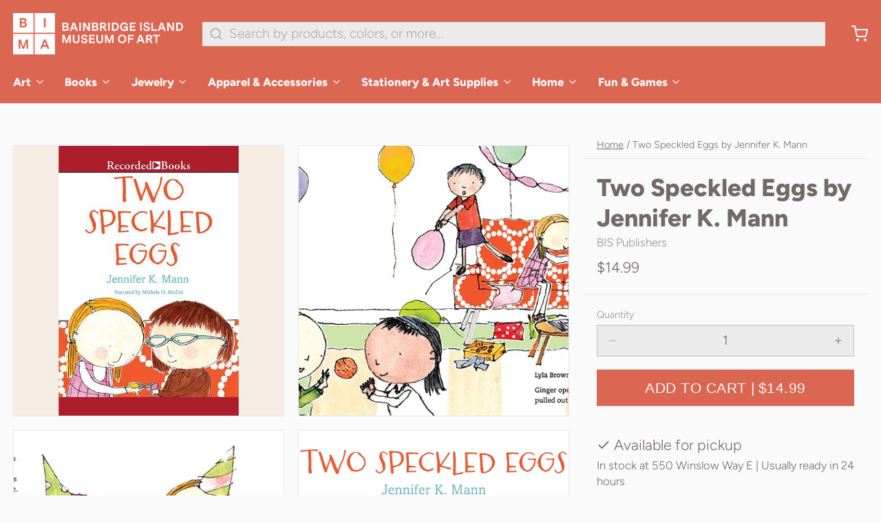

--- FILE ---
content_type: text/html; charset=utf-8
request_url: https://store.biartmuseum.org/products/2-speckled-eggs?variant=32144980770931&section_id=product__pickup
body_size: 954
content:
<div id="shopify-section-product__pickup" class="shopify-section"><!-- sections/product__pickup.liquid -->

<!-- snippets/product__pickup.liquid -->



  <div class="js:pickup px-4 color__border-divider-1
     
    "
    style="
      padding-top:px;
      padding-bottom:px;">
    
      <div x-show="defaultAvailable" 
        x-data="{ drawer: false }">

        
          <div class="flex items-center mb-0.5">
            <!-- snippets/component__icon.liquid -->


<span class="inline-flex align-middle mr-1" aria-hidden="true">
  
      <svg xmlns="http://www.w3.org/2000/svg" width="20" height="20" viewBox="0 0 24 24" fill="none" stroke="currentColor" stroke-width="2" stroke-linecap="round" stroke-linejoin="round" class="feather feather-check"><polyline points="20 6 9 17 4 12"></polyline></svg>
    
</span> Available for pickup
          </div>
          <div class="type--small mb-4">
            In stock at 
            550 Winslow Way E
            | 
            Usually ready in 24 hours
          </div>
        
              
        
          <button type="button" class="btn btn--smaller btn--plain" aria-haspopup="dialog" @click="drawer = true; hide_header = true;">
            View store information
          </button>
        
        <!-- snippets/component__drawer.liquid -->


<section
  class="fixed inset-0 z-50 overflow-hidden"
  x-show="drawer"
  x-cloak>
  <div class="backdrop-blur-md absolute inset-0 bg-black bg-opacity-50"
    aria-hidden="true"
    @click="drawer = false; hide_header = false;"
    x-show="drawer"
    
      x-transition:enter="animation-300"
      x-transition:enter-start="opacity-0"
      x-transition:enter-end="opacity-100"
      x-transition:leave="animation-300"
      x-transition:leave-start="opacity-100"
      x-transition:leave-end="opacity-0"
    
    x-cloak>
  </div>
  <div
    class="right-0 fixed inset-y-0 flex max-w-full"
    x-trap="drawer"
    x-show="drawer"
    
      x-transition:enter="animation-300 opacity-0 translate-x-8"
      x-transition:enter-start="opacity-0 translate-x-8"
      x-transition:enter-end="translate-x-0 opacity-100"
      x-transition:leave="animation-300 opacity-100 translate-x-8"
      x-transition:leave-start="translate-x-0 opacity-100"
      x-transition:leave-end="opacity-0 translate-x-8"
    
    x-cloak>
    <div class="md:max-w-md w-screen max-w-full">
      <div class="color__bg-body color__text flex flex-col h-full overflow-y-auto shadow-xl">
        
          <section class="border--b-width color__border-divider-1 sticky top-0 flex flex-wrap items-center justify-between px-4 py-2">
            <div>
              <button type="button" class="btn--smaller btn btn--plain" 
                title="Close"
                @click="drawer = false; hide_header = false;">
                <!-- snippets/component__icon.liquid -->


<span class="inline-flex align-middle " aria-hidden="true">
  
      <svg xmlns="http://www.w3.org/2000/svg" width="24" height="24" viewBox="0 0 24 24" fill="none" stroke="currentColor" stroke-width="2" stroke-linecap="round" stroke-linejoin="round" class="feather feather-x"><line x1="18" y1="6" x2="6" y2="18"></line><line x1="6" y1="6" x2="18" y2="18"></line></svg>
    
</span>
              </button>
            </div>
          </section>
          <div class="border--b-width p-4 py-8">
            <h3 class="type__heading type__heading--bold-5 mb-0.5">In stock at 550 Winslow Way E</h3>
            <div class="flex flex-wrap items-center">
              <span>
                
                Two Speckled Eggs by Jennifer K. Mann
                
              </span>
            </div>
          </div>
          <div class="grow p-4 py-8 overflow-scroll"><div class="flex gap-2 mb-6">
                <div><!-- snippets/component__icon.liquid -->


<span class="inline-flex align-middle mr-1" aria-hidden="true">
  
      <svg xmlns="http://www.w3.org/2000/svg" width="20" height="20" viewBox="0 0 24 24" fill="none" stroke="currentColor" stroke-width="2" stroke-linecap="round" stroke-linejoin="round" class="feather feather-check"><polyline points="20 6 9 17 4 12"></polyline></svg>
    
</span></div>
                <div>
                  <p class="type--small flex items-center mb-0 opacity-75">Available for pickup</p>
                  <p class="type__body--bold mb-0">
                    550 Winslow Way E
                  </p>
                  <p class="type--small mb-2">
                    Usually ready in 24 hours
                  </p><address class="type--small m-0--clear opacity-75">
                    <p>550 Winslow Way E<br>Bainbridge Island WA 98110<br>United States</p>
                  </address></div>
              </div></div>
        
      </div>
    </div>
  </div>
</section>


      </div>
    
  </div>

  </div>

--- FILE ---
content_type: text/javascript; charset=utf-8
request_url: https://store.biartmuseum.org/products/2-speckled-eggs.js
body_size: 881
content:
{"id":4628743782515,"title":"Two Speckled Eggs by Jennifer K. Mann","handle":"2-speckled-eggs","description":"\u003cp\u003eA birthday party sets the scene in this sweet and relatable story for anyone who’s ever been the odd one out.\u003cbr\u003e\u003cbr\u003eIt’s Ginger’s birthday, and she has to invite all the girls in her class to her party, including Lyla Browning. Lyla isn’t like the other girls: she smells like old leaves, doesn’t talk much, and once brought a tarantula to school for show-and-tell. On the day of the party, Lyla is much earlier than everyone else. But even after the others arrive, Ginger’s party doesn’t go quite the way she’d hoped: some of the girls change the rules to the games, and no one likes her silver and gold birthday cake — except Lyla. By the time Lyla gives Ginger her present — a tiny homemade nest with two delicious malted-milk eggs — Ginger begins to wonder: is being different really such a bad thing?\u003c\/p\u003e\n\u003cul\u003e\u003c\/ul\u003e","published_at":"2021-01-05T11:27:32-08:00","created_at":"2020-12-14T14:32:31-08:00","vendor":"BIS Publishers","type":"Purchased","tags":["Book","Books","Children","Children's Book","Gift","Picture Book"],"price":1499,"price_min":1499,"price_max":1499,"available":true,"price_varies":false,"compare_at_price":null,"compare_at_price_min":0,"compare_at_price_max":0,"compare_at_price_varies":false,"variants":[{"id":32144980770931,"title":"Default Title","option1":"Default Title","option2":null,"option3":null,"sku":"978-0763661687","requires_shipping":true,"taxable":true,"featured_image":null,"available":true,"name":"Two Speckled Eggs by Jennifer K. Mann","public_title":null,"options":["Default Title"],"price":1499,"weight":405,"compare_at_price":null,"inventory_management":"shopify","barcode":"80770931","requires_selling_plan":false,"selling_plan_allocations":[]}],"images":["\/\/cdn.shopify.com\/s\/files\/1\/0278\/9995\/3267\/files\/9781490635668_1120.jpg?v=1714065101","\/\/cdn.shopify.com\/s\/files\/1\/0278\/9995\/3267\/products\/71CtBJ0alGL.jpg?v=1714065101","\/\/cdn.shopify.com\/s\/files\/1\/0278\/9995\/3267\/products\/71S1-qmKOfL.jpg?v=1714065101","\/\/cdn.shopify.com\/s\/files\/1\/0278\/9995\/3267\/products\/91YhY_LTDIL.jpg?v=1714065101"],"featured_image":"\/\/cdn.shopify.com\/s\/files\/1\/0278\/9995\/3267\/files\/9781490635668_1120.jpg?v=1714065101","options":[{"name":"Title","position":1,"values":["Default Title"]}],"url":"\/products\/2-speckled-eggs","media":[{"alt":null,"id":26592963297395,"position":1,"preview_image":{"aspect_ratio":1.0,"height":600,"width":600,"src":"https:\/\/cdn.shopify.com\/s\/files\/1\/0278\/9995\/3267\/files\/9781490635668_1120.jpg?v=1714065101"},"aspect_ratio":1.0,"height":600,"media_type":"image","src":"https:\/\/cdn.shopify.com\/s\/files\/1\/0278\/9995\/3267\/files\/9781490635668_1120.jpg?v=1714065101","width":600},{"alt":null,"id":7807519654003,"position":2,"preview_image":{"aspect_ratio":2.419,"height":496,"width":1200,"src":"https:\/\/cdn.shopify.com\/s\/files\/1\/0278\/9995\/3267\/products\/71CtBJ0alGL.jpg?v=1714065101"},"aspect_ratio":2.419,"height":496,"media_type":"image","src":"https:\/\/cdn.shopify.com\/s\/files\/1\/0278\/9995\/3267\/products\/71CtBJ0alGL.jpg?v=1714065101","width":1200},{"alt":null,"id":7807519686771,"position":3,"preview_image":{"aspect_ratio":2.419,"height":496,"width":1200,"src":"https:\/\/cdn.shopify.com\/s\/files\/1\/0278\/9995\/3267\/products\/71S1-qmKOfL.jpg?v=1714065101"},"aspect_ratio":2.419,"height":496,"media_type":"image","src":"https:\/\/cdn.shopify.com\/s\/files\/1\/0278\/9995\/3267\/products\/71S1-qmKOfL.jpg?v=1714065101","width":1200},{"alt":null,"id":7807519719539,"position":4,"preview_image":{"aspect_ratio":1.198,"height":2137,"width":2560,"src":"https:\/\/cdn.shopify.com\/s\/files\/1\/0278\/9995\/3267\/products\/91YhY_LTDIL.jpg?v=1714065101"},"aspect_ratio":1.198,"height":2137,"media_type":"image","src":"https:\/\/cdn.shopify.com\/s\/files\/1\/0278\/9995\/3267\/products\/91YhY_LTDIL.jpg?v=1714065101","width":2560}],"requires_selling_plan":false,"selling_plan_groups":[]}